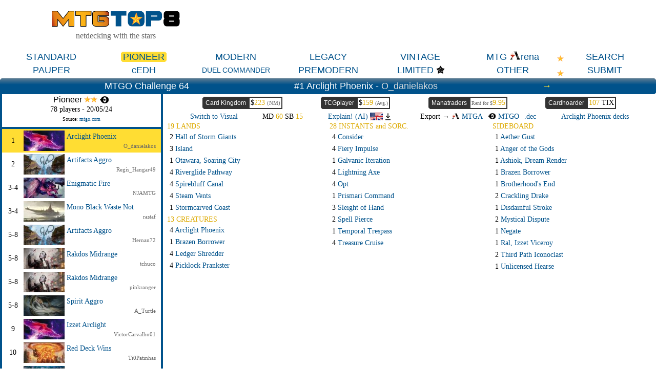

--- FILE ---
content_type: text/html; charset=ISO-8859-1
request_url: https://www.mtgtop8.com/event?e=55749&f=PI
body_size: 37960
content:

	<!DOCTYPE HTML>
	<html lang="en">
	
<head>
<title>Pioneer event - MTGO Challenge 64 @ mtgtop8.com</title>
<link rel="icon" type="image/png" href="https://www.mtgtop8.com/graph/favicon.png">
<link href="/styles.css" rel="stylesheet" type="text/css">

<script type="text/javascript" src="https://cache.consentframework.com/js/pa/39346/c/PMQm4/stub"></script>
<script type="text/javascript" src="https://choices.consentframework.com/js/pa/39346/c/PMQm4/cmp" async></script>

	<script async="async" src="//cdn-a.yieldlove.com/v2/yieldlove.js?mtgtop8.com"></script>
	<script async='async' src='https://securepubads.g.doubleclick.net/tag/js/gpt.js'></script>
	<script>
	var googletag = googletag || {};
	googletag.cmd = googletag.cmd || [];
	googletag.cmd.push(function() {
	googletag.pubads().disableInitialLoad();
	googletag.enableServices();
	});
	</script>
<!-- Google tag (gtag.js) -->
	<script async src="https://www.googletagmanager.com/gtag/js?id=G-0Q2DH80JYF"></script>
	<script>
	  window.dataLayer = window.dataLayer || [];
	  function gtag(){dataLayer.push(arguments);}
	  gtag('js', new Date());

	  gtag('config', 'G-0Q2DH80JYF');
	</script>

<script>

var x
var y

function MAJCoords(evt){
	x=evt.clientX
	y=evt.clientY
	return false;	
}


function AffOther(pref){
	odel=document.getElementById("other_div");
	var r = odel.getBoundingClientRect();

	if (document.documentElement && document.documentElement.scrollTop) {theTop = document.documentElement.scrollTop;}
	else if (document.body) {theTop = document.body.scrollTop;}
	
	if(document.getElementById("other_tooltip").style.visibility=="visible"){
		document.getElementById("other_tooltip").style.visibility="hidden";
	}
	else {
		document.getElementById("other_tooltip").style.width=(r.right-r.left+80)+"px";
		document.getElementById("other_tooltip").style.left=(r.left-40)+"px";
		document.getElementById("other_tooltip").style.top=(theTop+r.top+30)+"px";
		document.getElementById("other_tooltip").style.visibility="visible";
	}
	
}

function EffOther(){document.getElementById('other_tooltip').style.visibility="hidden";}

function AffMTGA(pref){
	odel=document.getElementById("mtga_div");
	var r = odel.getBoundingClientRect();

	if (document.documentElement && document.documentElement.scrollTop) {theTop = document.documentElement.scrollTop;}
	else if (document.body) {theTop = document.body.scrollTop;}
	
	if(document.getElementById("mtga_tooltip").style.visibility=="visible"){
		document.getElementById("mtga_tooltip").style.visibility="hidden";
	}
	else {
		document.getElementById("mtga_tooltip").style.width=(r.right-r.left+80)+"px";
		document.getElementById("mtga_tooltip").style.left=(r.left-40)+"px";
		document.getElementById("mtga_tooltip").style.top=(theTop+r.top+30)+"px";
		document.getElementById("mtga_tooltip").style.visibility="visible";
	}
	
}

function EffMTGA(){document.getElementById("mtga_tooltip").style.visibility="hidden";}

</script>
</head>
	<body onmousemove="MAJCoords(event)">
	<div align=center class=page>
	<div style="max-width:1280px;" valign=top>
<div id=other_tooltip style="visibility:hidden;width:200px;z-index:10;position: absolute;box-shadow: 0px 10px 10px #666666;padding:2px;background:white;border: 1px white solid;">

	<div id=other_tooltip_content style="padding:3px;" align=center>
	<div style="padding-bottom:15px;"><div  style="position:relative;"><a class=menu_item href=/format?f=PEA>PEASANT</a></div></div>
	<div style="padding-bottom:15px;"><div  style="position:relative;"><a class=menu_item href=/format?f=BL>BLOCK</a></div></div>
	<div style="padding-bottom:15px;"><div  style="position:relative;"><a class=menu_item href=/format?f=EX>EXTENDED</a></div></div>
	<div style="padding-bottom:15px;"><div  style="position:relative;"><a class=menu_item href=/format?f=HIGH>HIGHLANDER</a></div></div>
	<div style="padding-bottom:15px;"><div  style="position:relative;"><a class=menu_item href=/format?f=CHL>CANADIAN HIGHLANDER</a></div></div>
	<div onclick="EffOther();" style="cursor:pointer;" class=S12>close</div>
	</div>

</div>
<div id=mtga_tooltip style="visibility:hidden;width:200px;z-index:10;position: absolute;box-shadow: 0px 10px 10px #666666;padding:2px;background:white;border: 1px white solid;">

	<div id=mtga_tooltip_content style="padding:3px;" align=center>
	<div style="padding-bottom:15px;"><div  style="position:relative;"><a class=menu_item href=/format?f=EXP>EXPLORER</a></div></div>
	<div style="padding-bottom:15px;"><div  style="position:relative;"><a class=menu_item href=/format?f=HI>HISTORIC</a></div></div>
	<div style="padding-bottom:15px;"><div  style="position:relative;"><a class=menu_item href=/format?f=ALCH>ALCHEMY</a></div></div>
	<div onclick="EffMTGA();" style="cursor:pointer;" class=S12>close</div>
	</div>

</div>
<div style="border:1px:black solid;display:flex;justify-content:space-evenly;align-items:center;flex-wrap:wrap;">
  <div>
    <div><a href=/index><img style="width:250px;" src=/graph/title.png></a></div>
    <div class=G16 style="margin-top:5px;">netdecking with the stars</div>
  </div> 	
    </td>
    <div>
      <div style="width:728px;height:90px;overflow:hidden;">
<!-- Yieldlove AdTag - mtgtop8.com_d_728x90_1 -->
<div id='div-gpt-ad-1407836193899-0'>
  <script type='text/javascript'>
    googletag.cmd.push(function() {
      googletag.defineSlot('/53015287,22663084435/mtgtop8.com_d_728x90_1', [728, 90], 'div-gpt-ad-1407836193899-0').addService(googletag.pubads());
      googletag.display('div-gpt-ad-1407836193899-0');
    });
  </script>
</div></div></td>
  </div>
</div>

<div style="position:relative;">
<div style="margin:5px 0px 5px 0px;display:flex;justify-content:space-evenly;align-items:center;">
<div  style="position:relative;width:160px;"><a class=menu_item href=/format?f=ST>STANDARD</a></div><div style="position:relative;width:160px;"><a class=menu_item_chosen href=/format?f=PI>PIONEER<div class=c_tl></div><div class=c_tr></div><div class=c_bl></div><div class=c_br></div></a></div><div  style="position:relative;width:160px;"><a class=menu_item href=/format?f=MO>MODERN</a></div><div  style="position:relative;width:160px;"><a class=menu_item href=/format?f=LE>LEGACY</a></div><div  style="position:relative;width:160px;"><a class=menu_item href=/format?f=VI>VINTAGE</a></div><div id=mtga_div onclick="AffMTGA('');" style="cursor:pointer;width:160px;"><a class=menu_item>MTG <img src=/graph/online/mtga.png>rena</a></div><div  style="position:relative;width:160px;"><a class=menu_item href=search>SEARCH</a></div>
</div>
<div style="margin:0px 0px 5px 0px;display:flex;justify-content:space-evenly;align-items:center;">
<div  style="position:relative;width:160px;"><a class=menu_item href=/format?f=PAU>PAUPER</a></div><div  style="position:relative;width:160px;"><a class=menu_item href=/format?f=cEDH>cEDH</a></div><div  style="position:relative;width:160px;"><a class=menu_item_14 href=/format?f=EDH>DUEL COMMANDER</a></div><div  style="position:relative;width:160px;"><a class=menu_item href=/format?f=PREM>PREMODERN</a></div><div  style="position:relative;width:160px;"><a class=menu_item href=format_limited>LIMITED</a><img style="display:inline-block;height:18px;vertical-align:-12%;" src=/graph/symbols/fdn-c.png></div><div id=other_div onclick="AffOther('');" style="cursor:pointer;width:160px;"><a class=menu_item>OTHER</a></div><div  style="position:relative;width:160px;"><a class=menu_item href=submit>SUBMIT</a></div>
</div>
<div style="position:absolute;top:8px;right:180px;display:block;"><img src=/graph/star.png></div><div style="position:absolute;top:37px;right:180px;display:block;"><img src=/graph/star.png></div>
</div>
<script>
cur_id="";

b_language="";
prev_deck=-1;
next_deck=614988;
display="txt";

function ShowList(cl){
	if(cl=="top8"){o_cl="pts";}else{o_cl="top8";}
	document.getElementById(o_cl+"_list").style.display="none";
	document.getElementById(cl+"_list").style.display="block";
	
	//document.getElementById(o_cl+"_header").style.borderTop="2px white solid";
	document.getElementById(o_cl+"_header").style.borderBottom="4px #00528b solid";
	//document.getElementById(cl+"_header").style.borderTop="2px #cccccc solid";
	document.getElementById(cl+"_header").style.borderBottom="4px white solid";
}



function AffCard(id,pname,MTGO_ID,ch_price){
	if(cur_id!=""){
		if (document.getElementById('md'+cur_id)) {document.getElementById('md'+cur_id).className='deck_line hover_tr';}
		if (document.getElementById('sb'+cur_id)) {document.getElementById('sb'+cur_id).className='deck_line hover_tr';}
	}
	if(id!=""){
	if (document.getElementById('md'+id)) {document.getElementById('md'+id).className='deck_line chosen_tr';}
	if (document.getElementById('sb'+id)) {document.getElementById('sb'+id).className='deck_line chosen_tr';}
	}
	RequestContent("deck_card?gamerid="+id+"&MTGO_ID="+MTGO_ID+"&ch_price="+ch_price+"&pname="+pname, "card_div" );
	//setTimeout(ShowCardLink, 500);
	cur_id=id;
}

function AffCardV(id,pname,MTGO_ID,ch_price){
	RequestContent("deck_card?gamerid="+id+"&MTGO_ID="+MTGO_ID+"&ch_price="+ch_price+"&pname="+pname, "card_div_content" );
	
	cur_id=id;

 	if (document.documentElement && document.documentElement.scrollTop) {
		theTop = document.documentElement.scrollTop
	}
	else if (document.body) {
		theTop = document.body.scrollTop
	}
	
	
	
	newx=x-400;

	if(newx<20){newx=20;}
	if(newx+800>window.innerWidth){newx=window.innerWidth-820;}
	
	
	document.getElementById("card_div").style.left=newx+"px";
	document.getElementById("card_div").style.top=(theTop+y+40)+"px";
	document.getElementById("card_div").style.visibility="visible";

}

function CloseCard(){
	document.getElementById("card_div").style.visibility="hidden";
	document.getElementById("card_div_content").innerHTML="";
}

function ShowCardLink(){
	if(b_language=="fr"){
		document.getElementById("card_infos_link").innerHTML="<a target=_blank href=mv_redir?c="+cur_id+">Plus d'informations sur cette carte<br>sur magic-ville.com</a>";
	}
}

function RequestContent(my_url,my_dest) {
var xhr_object = null;

if(window.XMLHttpRequest) // Firefox
   xhr_object = new XMLHttpRequest();
else if(window.ActiveXObject) // Internet Explorer
   xhr_object = new ActiveXObject("Microsoft.XMLHTTP");


xhr_object.open("POST", my_url, true);

xhr_object.onreadystatechange = function() {
   if(xhr_object.readyState == 4) document.getElementById(my_dest).innerHTML=xhr_object.responseText;
}

xhr_object.send(null);
}

function AffChatGPT(pref){
	ocgpt=document.getElementById("ChatGPT_button_div");
	var r = ocgpt.getBoundingClientRect();

	if (document.documentElement && document.documentElement.scrollTop) {theTop = document.documentElement.scrollTop;}
	else if (document.body) {theTop = document.body.scrollTop;}
	
	document.getElementById("ChatGPT_tooltip").style.width="120px";
	//document.getElementById("ChatGPT_tooltip").style.width=(r.right-r.left+200)+"px";
	document.getElementById("ChatGPT_tooltip").style.left=(r.left-60)+"px";
	document.getElementById("ChatGPT_tooltip").style.top=(theTop+r.top+22)+"px";
	document.getElementById("ChatGPT_tooltip").style.visibility="visible";
	
}

function AffArena(pref){
	omtga=document.getElementById("MTGA_button_div");
	var r = omtga.getBoundingClientRect();

	if (document.documentElement && document.documentElement.scrollTop) {theTop = document.documentElement.scrollTop;}
	else if (document.body) {theTop = document.body.scrollTop;}
	
	document.getElementById("MTGA_tooltip").style.width=(r.right-r.left+200)+"px";
	document.getElementById("MTGA_tooltip").style.left=(r.left-100)+"px";
	document.getElementById("MTGA_tooltip").style.top=(theTop+r.top+22)+"px";
	document.getElementById("MTGA_tooltip").style.visibility="visible";
	document.getElementById("MTGA_deck").innerHTML="<iframe style=\"display:none;width:0px;height:0px;\" src=mtgarena?d=614991>";
	
}

function AffCompanion(div_id){
	omtga=document.getElementById("companion_"+div_id);
	var r = omtga.getBoundingClientRect();

	if (document.documentElement && document.documentElement.scrollTop) {theTop = document.documentElement.scrollTop;}
	else if (document.body) {theTop = document.body.scrollTop;}

	document.getElementById("companion_tooltip").style.left=(r.left-100)+"px";
	document.getElementById("companion_tooltip").style.top=(theTop+r.top+22)+"px";
	document.getElementById("companion_tooltip").style.visibility="visible";
	
}

function EffCompanion(){
	document.getElementById("companion_tooltip").style.visibility="hidden";
}

function EffArena(){
	document.getElementById("MTGA_tooltip").style.visibility="hidden";
	document.getElementById("MTGAOK").style.visibility="hidden";
}

function EffChatGPT(){
	document.getElementById("ChatGPT_tooltip").style.visibility="hidden";
}


function CopyMTGA(lang){
	document.getElementById("MTGAdecklist").innerHTML=document.getElementById("MTGAdecklist"+lang).value;
	copyText = document.getElementById("MTGAdecklist");
	copyText.select();
	document.execCommand("copy");
	document.getElementById("MTGAOK").style.visibility="visible";
}

function Tap(ref) {
	if(document.getElementById("CardScan_"+ref).className=="card_box_med_180Y") {
		document.getElementById("CardScan_"+ref).className="card_box_med";
		document.getElementById("CardScanBack_"+ref).className="card_box_med_180Ya";
	}
	else {
		document.getElementById("CardScan_"+ref).className="card_box_med_180Y";
		document.getElementById("CardScanBack_"+ref).className="card_box_med";
	}

}

function checkKeycode(event) {
	var keyDownEvent = event || window.event,
	keycode = (keyDownEvent.which) ? keyDownEvent.which : keyDownEvent.keyCode;
	
	//Esc
	if(keycode==27 & display=="visual"){ToggleDecks();}
	//left arrow
	else if(keycode==37 && prev_deck>0){window.open("event?e=55749&d="+prev_deck+"f=PI&show_pts=","_top");}
	//right arrow
	else if(keycode==39 && next_deck>0){window.open("event?e=55749&d="+next_deck+"f=PI&show_pts=","_top");}
	
}


function LoadExpl(note){
	window.location.href="event?"+note+"&explain_deck=Y";
}



document.onkeydown = checkKeycode;

</script>
<div id=MTGA_tooltip style="visibility:hidden;z-index:10;position: absolute;background:white;box-shadow: 0px 0px 10px #666666;padding:2px;border-radius: 5px;border: 1px grey solid;">

	<div id=MTGA_tooltip_content style="padding:3px;" align=center>
	<div class=G10>Choose the language you use in MTG Arena.</div>
	<div style="padding:2px;">
	<table>
	<tr>
	<td width=33% align=center><a href=# onclick="CopyMTGA('EN')">English</a></td>
	<td width=33% align=center><a href=# onclick="CopyMTGA('FR')">French</a></td>
	<td width=33% align=center><a href=# onclick="CopyMTGA('DE')">German</a></td>
	</tr>
	<tr>
	<td width=33% align=center><a href=# onclick="CopyMTGA('IT')">Italian</a></td>
	<td width=33% align=center><a href=# onclick="CopyMTGA('ES')">Spanish</a></td>
	<td width=33% align=center><a href=# onclick="CopyMTGA('PT')">Portuguese</a></td>
	</tr>
	</table>
	</div>
	<textarea id=MTGAdecklistEN style="display:none;width:200px;height:150px;"></textarea>
	<textarea id=MTGAdecklistFR style="display:none;width:200px;height:150px;"></textarea>
	<textarea id=MTGAdecklistDE style="display:none;width:200px;height:150px;"></textarea>
	<textarea id=MTGAdecklistIT style="display:none;width:200px;height:150px;"></textarea>
	<textarea id=MTGAdecklistES style="display:none;width:200px;height:150px;"></textarea>
	<textarea id=MTGAdecklistPT style="display:none;width:200px;height:150px;"></textarea>
	<textarea id=MTGAdecklist style="width:200px;height:150px;"></textarea>
	<div id=MTGAOK class=V10 style="visibility:hidden;margin:2px;">Now you can click "Import" in MTG Arena.</div>
	<div id=MTGA_deck style="padding:3px;" align=center></div>
	<div onclick="EffArena();" style="cursor:pointer;" class=S12>close</div>
	</div>

</div>
<div id=ChatGPT_tooltip style="visibility:hidden;z-index:10;position: absolute;background:white;box-shadow: 0px 0px 10px #666666;padding:2px;border-radius: 5px;border: 1px grey solid;">

	<div id=ChatGPT_tooltip_content style="padding:3px;" align=center>

	<div style="padding:2px;">
	<table border=0 celpadding=2 callspacing=0>
	<tr>
	<td width=33% align=center><div style="cursor:pointer;" onclick="LoadExpl('e=55749&d=614991&f=PI&exp_lang=EN');";><img src=/graph/flags/EN.png style="height:15px;"></div></td>
	<td width=33% align=center><div style="cursor:pointer;" onclick="LoadExpl('e=55749&d=614991&f=PI&exp_lang=FR');";><img src=/graph/flags/FR.png style="height:15px;"></div></td>
	<td width=33% align=center><div style="cursor:pointer;" onclick="LoadExpl('e=55749&d=614991&f=PI&exp_lang=DE');";><img src=/graph/flags/DE.png style="height:15px;"></div></td>
	</tr>
	<tr>
	<td width=33% align=center><div style="cursor:pointer;" onclick="LoadExpl('e=55749&d=614991&f=PI&exp_lang=IT');";><img src=/graph/flags/IT.png style="height:15px;"></div></td>
	<td width=33% align=center><div style="cursor:pointer;" onclick="LoadExpl('e=55749&d=614991&f=PI&exp_lang=ES');";><img src=/graph/flags/ES.png style="height:15px;"></div></td>
	<td width=33% align=center><div style="cursor:pointer;" onclick="LoadExpl('e=55749&d=614991&f=PI&exp_lang=PT');";><img src=/graph/flags/PT.png style="height:15px;"></div></td>
	</tr>
	</table>
	</div>
	<div onclick="EffChatGPT();" style="cursor:pointer;" class=S12>close</div>
	</div>

</div>
<div id=companion_tooltip style="visibility:hidden;z-index:10;position: absolute;background:white;box-shadow: 0px 0px 10px #666666;padding:2px;border-radius: 5px;border: 1px grey solid;">

	<div id=companion_tooltip_content style="width:300px;padding:3px;" align=center>
	 <div class=S12>Companion card</div>
	 <div class=G12 align=justify>You may put it into your hand from outside the game for <img src=/graph/manas_c/3.png style="vertical-align:-20%;"> any time you could cast a sorcery.</div>
	<div onclick="EffCompanion();" style="cursor:pointer;margin-top:6px;" class=S12>close</div>
	</div>

</div>
<div class=w_title align=center>
  <div style="display:flex;justify-content:space-evenly;align-items:center;">
    <div class=event_title>MTGO Challenge 64</div>
    
    <div class=event_title>#1 Arclight Phoenix - <a class=player_big href=search?player=O_danielakos>O_danielakos</a></div>
    <div class=event_title><a class=arrow href=?e=55749&d=614988&f=PI>&rarr;</a></div>
  </div>
  <div class=c_tl></div><div class=c_tr></div><div class=c_br></div>
</div>
	<div style="display:flex;">
	  <div style="width:25%;"><div style="background:#00528b;padding-bottom:4px;position:relative;"><div style="margin:0px 4px 0px 4px;">
<div class=S14 align=center style="background:white;margin-bottom:4px;">
	<div class=meta_arch style="padding:2px;">Pioneer <img src=/graph/star.png><img src=/graph/star.png> <img src=/graph/online/mtgo.png height=14 title="MTG Online" style="vertical-align:-10%;"></div>
	<div style="margin-bottom:5px;">78 players - 20/05/24</div>
	<div class=S10 style="width:250px;overflow:hidden;padding-bottom:5px;"><div class=S10 style="width:250px;overflow:hidden;padding-bottom:5px;">Source: <a target=_blank href=https://www.mtgo.com/decklist/pioneer-challenge-64-2024-05-2012638722>mtgo.com</a></div></div>
	
</div>
			<div class=chosen_tr style="padding:3px 0px 3px 0px;" align=left>
			  <div style="display:flex;align-items:center;">
			    <div style="width:42px;" align=center class=S14>1</div>
			    <div style="width:80px;height:40px;background:black;"><a href=?e=55749&d=614991&f=PI><img src=/metas_thumbs/865.jpg></a></div>
			    <div style="flex:1;">
			      <div class=S14 style="width:100%;padding-left:4px;margin-bottom:4px;"><a href=?e=55749&d=614991&f=PI>Arclight Phoenix</a> </div>
			      <div style="margin-right:10px;" align=right class=G11><a class=player href=search?player=O_danielakos>O_danielakos</a></div>
			    </div>
			  </div>
			</div>
			<div class=hover_tr style="padding:3px 0px 3px 0px;" align=left>
			  <div style="display:flex;align-items:center;">
			    <div style="width:42px;" align=center class=S14>2</div>
			    <div style="width:80px;height:40px;background:black;"><a href=?e=55749&d=614988&f=PI><img src=/metas_thumbs/921.jpg></a></div>
			    <div style="flex:1;">
			      <div class=S14 style="width:100%;padding-left:4px;margin-bottom:4px;"><a href=?e=55749&d=614988&f=PI>Artifacts Aggro</a> </div>
			      <div style="margin-right:10px;" align=right class=G11><a class=player href=search?player=Regis_Hangar49>Regis_Hangar49</a></div>
			    </div>
			  </div>
			</div>
			<div class=hover_tr style="padding:3px 0px 3px 0px;" align=left>
			  <div style="display:flex;align-items:center;">
			    <div style="width:42px;" align=center class=S14>3-4</div>
			    <div style="width:80px;height:40px;background:black;"><a href=?e=55749&d=614998&f=PI><img src=/metas_thumbs/2320.jpg></a></div>
			    <div style="flex:1;">
			      <div class=S14 style="width:100%;padding-left:4px;margin-bottom:4px;"><a href=?e=55749&d=614998&f=PI>Enigmatic Fire</a> </div>
			      <div style="margin-right:10px;" align=right class=G11><a class=player href=search?player=NJAMTG>NJAMTG</a></div>
			    </div>
			  </div>
			</div>
			<div class=hover_tr style="padding:3px 0px 3px 0px;" align=left>
			  <div style="display:flex;align-items:center;">
			    <div style="width:42px;" align=center class=S14>3-4</div>
			    <div style="width:80px;height:40px;background:black;"><a href=?e=55749&d=614987&f=PI><img src=/metas_thumbs/1445.jpg></a></div>
			    <div style="flex:1;">
			      <div class=S14 style="width:100%;padding-left:4px;margin-bottom:4px;"><a href=?e=55749&d=614987&f=PI>Mono Black Waste Not</a> </div>
			      <div style="margin-right:10px;" align=right class=G11><a class=player href=search?player=rastaf>rastaf</a></div>
			    </div>
			  </div>
			</div>
			<div class=hover_tr style="padding:3px 0px 3px 0px;" align=left>
			  <div style="display:flex;align-items:center;">
			    <div style="width:42px;" align=center class=S14>5-8</div>
			    <div style="width:80px;height:40px;background:black;"><a href=?e=55749&d=614994&f=PI><img src=/metas_thumbs/921.jpg></a></div>
			    <div style="flex:1;">
			      <div class=S14 style="width:100%;padding-left:4px;margin-bottom:4px;"><a href=?e=55749&d=614994&f=PI>Artifacts Aggro</a> </div>
			      <div style="margin-right:10px;" align=right class=G11><a class=player href=search?player=Hernan72>Hernan72</a></div>
			    </div>
			  </div>
			</div>
			<div class=hover_tr style="padding:3px 0px 3px 0px;" align=left>
			  <div style="display:flex;align-items:center;">
			    <div style="width:42px;" align=center class=S14>5-8</div>
			    <div style="width:80px;height:40px;background:black;"><a href=?e=55749&d=614996&f=PI><img src=/metas_thumbs/920.jpg></a></div>
			    <div style="flex:1;">
			      <div class=S14 style="width:100%;padding-left:4px;margin-bottom:4px;"><a href=?e=55749&d=614996&f=PI>Rakdos Midrange</a> </div>
			      <div style="margin-right:10px;" align=right class=G11><a class=player href=search?player=tchuco>tchuco</a></div>
			    </div>
			  </div>
			</div>
			<div class=hover_tr style="padding:3px 0px 3px 0px;" align=left>
			  <div style="display:flex;align-items:center;">
			    <div style="width:42px;" align=center class=S14>5-8</div>
			    <div style="width:80px;height:40px;background:black;"><a href=?e=55749&d=614999&f=PI><img src=/metas_thumbs/920.jpg></a></div>
			    <div style="flex:1;">
			      <div class=S14 style="width:100%;padding-left:4px;margin-bottom:4px;"><a href=?e=55749&d=614999&f=PI>Rakdos Midrange</a> </div>
			      <div style="margin-right:10px;" align=right class=G11><a class=player href=search?player=pinkranger>pinkranger</a></div>
			    </div>
			  </div>
			</div>
			<div class=hover_tr style="padding:3px 0px 3px 0px;" align=left>
			  <div style="display:flex;align-items:center;">
			    <div style="width:42px;" align=center class=S14>5-8</div>
			    <div style="width:80px;height:40px;background:black;"><a href=?e=55749&d=614993&f=PI><img src=/metas_thumbs/881.jpg></a></div>
			    <div style="flex:1;">
			      <div class=S14 style="width:100%;padding-left:4px;margin-bottom:4px;"><a href=?e=55749&d=614993&f=PI>Spirit Aggro</a> </div>
			      <div style="margin-right:10px;" align=right class=G11><a class=player href=search?player=A_Turtle>A_Turtle</a></div>
			    </div>
			  </div>
			</div>
			<div class=hover_tr style="padding:3px 0px 3px 0px;" align=left>
			  <div style="display:flex;align-items:center;">
			    <div style="width:42px;" align=center class=S14>9</div>
			    <div style="width:80px;height:40px;background:black;"><a href=?e=55749&d=614992&f=PI><img src=/metas_thumbs/865.jpg></a></div>
			    <div style="flex:1;">
			      <div class=S14 style="width:100%;padding-left:4px;margin-bottom:4px;"><a href=?e=55749&d=614992&f=PI>Izzet Arclight</a> </div>
			      <div style="margin-right:10px;" align=right class=G11><a class=player href=search?player=VictorCarvalho01>VictorCarvalho01</a></div>
			    </div>
			  </div>
			</div>
			<div class=hover_tr style="padding:3px 0px 3px 0px;" align=left>
			  <div style="display:flex;align-items:center;">
			    <div style="width:42px;" align=center class=S14>10</div>
			    <div style="width:80px;height:40px;background:black;"><a href=?e=55749&d=615000&f=PI><img src=/metas_thumbs/862.jpg></a></div>
			    <div style="flex:1;">
			      <div class=S14 style="width:100%;padding-left:4px;margin-bottom:4px;"><a href=?e=55749&d=615000&f=PI>Red Deck Wins</a> </div>
			      <div style="margin-right:10px;" align=right class=G11><a class=player href=search?player=Ti0Patinhas>Ti0Patinhas</a></div>
			    </div>
			  </div>
			</div>
			<div class=hover_tr style="padding:3px 0px 3px 0px;" align=left>
			  <div style="display:flex;align-items:center;">
			    <div style="width:42px;" align=center class=S14>11</div>
			    <div style="width:80px;height:40px;background:black;"><a href=?e=55749&d=615001&f=PI><img src=/metas_thumbs/884.jpg></a></div>
			    <div style="flex:1;">
			      <div class=S14 style="width:100%;padding-left:4px;margin-bottom:4px;"><a href=?e=55749&d=615001&f=PI>Lotus Field</a> </div>
			      <div style="margin-right:10px;" align=right class=G11><a class=player href=search?player=NathanOfTheGiltLeaf>NathanOfTheGiltLeaf</a></div>
			    </div>
			  </div>
			</div>
			<div class=hover_tr style="padding:3px 0px 3px 0px;" align=left>
			  <div style="display:flex;align-items:center;">
			    <div style="width:42px;" align=center class=S14>12</div>
			    <div style="width:80px;height:40px;background:black;"><a href=?e=55749&d=614990&f=PI><img src=/metas_thumbs/920.jpg></a></div>
			    <div style="flex:1;">
			      <div class=S14 style="width:100%;padding-left:4px;margin-bottom:4px;"><a href=?e=55749&d=614990&f=PI>Rakdos Midrange</a> </div>
			      <div style="margin-right:10px;" align=right class=G11><a class=player href=search?player=SpicyLeche>SpicyLeche</a></div>
			    </div>
			  </div>
			</div>
			<div class=hover_tr style="padding:3px 0px 3px 0px;" align=left>
			  <div style="display:flex;align-items:center;">
			    <div style="width:42px;" align=center class=S14>13</div>
			    <div style="width:80px;height:40px;background:black;"><a href=?e=55749&d=614995&f=PI><img src=/metas_thumbs/981.jpg></a></div>
			    <div style="flex:1;">
			      <div class=S14 style="width:100%;padding-left:4px;margin-bottom:4px;"><a href=?e=55749&d=614995&f=PI>Selesnya Angels</a> </div>
			      <div style="margin-right:10px;" align=right class=G11><a class=player href=search?player=canepis16>canepis16</a></div>
			    </div>
			  </div>
			</div>
			<div class=hover_tr style="padding:3px 0px 3px 0px;" align=left>
			  <div style="display:flex;align-items:center;">
			    <div style="width:42px;" align=center class=S14>14</div>
			    <div style="width:80px;height:40px;background:black;"><a href=?e=55749&d=614997&f=PI><img src=/metas_thumbs/1305.jpg></a></div>
			    <div style="flex:1;">
			      <div class=S14 style="width:100%;padding-left:4px;margin-bottom:4px;"><a href=?e=55749&d=614997&f=PI>Humans</a> </div>
			      <div style="margin-right:10px;" align=right class=G11><a class=player href=search?player=Isael>Isael</a></div>
			    </div>
			  </div>
			</div>
			<div class=hover_tr style="padding:3px 0px 3px 0px;" align=left>
			  <div style="display:flex;align-items:center;">
			    <div style="width:42px;" align=center class=S14>15</div>
			    <div style="width:80px;height:40px;background:black;"><a href=?e=55749&d=614989&f=PI><img src=/metas_thumbs/886.jpg></a></div>
			    <div style="flex:1;">
			      <div class=S14 style="width:100%;padding-left:4px;margin-bottom:4px;"><a href=?e=55749&d=614989&f=PI>Niv-Mizzet Reborn</a> </div>
			      <div style="margin-right:10px;" align=right class=G11><a class=player href=search?player=sandoiche>sandoiche</a></div>
			    </div>
			  </div>
			</div>
			<div class=hover_tr style="padding:3px 0px 3px 0px;" align=left>
			  <div style="display:flex;align-items:center;">
			    <div style="width:42px;" align=center class=S14>16</div>
			    <div style="width:80px;height:40px;background:black;"><a href=?e=55749&d=615002&f=PI><img src=/metas_thumbs/886.jpg></a></div>
			    <div style="flex:1;">
			      <div class=S14 style="width:100%;padding-left:4px;margin-bottom:4px;"><a href=?e=55749&d=615002&f=PI>Niv-Mizzet Reborn</a> </div>
			      <div style="margin-right:10px;" align=right class=G11><a class=player href=search?player=IronBeagle>IronBeagle</a></div>
			    </div>
			  </div>
			</div></div><div class=c_bl></div><div class=c_br></div></div></div>
	  <div style="width:75%;padding:5px;">
		
		<div style="display:flex;justify-content:space-evenly;">
			
		<div class=Nav_buy onclick="window.open('shop?d=614991&s=ck')">
		  <div class=Shop_title>Card Kingdom</div>
		  <div class="S14 Nav_buy_price">$<span class=O14>223</span> <span class=G11>(NM)</span></div>
		   <div class=c_tl></div><div class=c_bl></div>
		</div>
		    
		<div class=Nav_buy onclick="window.open('shop?d=614991&s=tcg')">
		  <div class=Shop_title>TCGplayer</div>
		  <div class="Nav_buy_price S14"><div id=tcg_price style="display:inline-block;" class=S14>$<span class=O14>159</span> <span class=G10>(Avg.)</span></div></div>
		   <div class=c_tl></div><div class=c_bl></div>
		</div>
		    
		<div class=Nav_buy onclick="window.open('shop?d=614991&s=mt')">
		   <div class=Shop_title>Manatraders</div>
		  <div class="Nav_buy_price S14"><div class=G10>Rent for $<span class=O14>9.95</span></div></div>
		  <div class=c_tl></div><div class=c_bl></div>
		</div>
		   
			
		<div class=Nav_buy onclick="window.open('shop?d=614991&s=ch')">
		  <div class=Shop_title>Cardhoarder</div>
		  <div class="Nav_buy_price S14"><span class=O14>107</span> TIX</div>
		   <div class=c_tl></div><div class=c_bl></div>
		</div>
		</div>
		<div style="display:flex;justify-content:space-evenly;align-items:center;margin-top:5px;">
		  <div class=S14><a href=?e=55749&d=614991&f=PI&switch=visual>Switch to Visual</a></div>
		  
		  <div class=S14>MD <span class=O14>60</span> SB <span class=O14>15</span></div>
		  <div class=S14> <div style="display:inline-block;" class=fakelink onclick="LoadExpl('e=55749&d=614991&f=PI');";>Explain! (AI) <img src=/graph/flags/EN.png style="height:15px;vertical-align:-20%;"></div><div id=ChatGPT_button_div style="cursor:pointer;display:inline-block;margin-left:5px;margin-right:10px;" onclick="AffChatGPT('');"><img src=/graph/expand.png style="height:14px;vertical-align:-20%;"></div></div>
          <div class=S14>Export &rarr; <div id=MTGA_button_div style="display:inline-block;margin-right:10px;"><a href=# onclick="AffArena('');"><img style="vertical-align:-5%;height:12px;" src=graph/online/mtga.png> MTGA</a></div><div style="display:inline-block;margin-right:10px;"><a href=mtgo?d=614991&f=Pioneer_Arclight_Phoenix_by_O_danielakos><img style="vertical-align:-5%;height:12px;" src=graph/online/mtgo.png> MTGO</a></div><div style="display:inline-block;"><a href=dec?d=614991&f=Pioneer_Arclight_Phoenix_by_O_danielakos>.dec</a></div></div>
		  <div class=S14><a href=archetype?a=865>Arclight Phoenix decks</a></div>
		</div><div style="display:flex;align-content:stretch;"><div style="margin:3px;flex:1;" align=left><div class=O14>19 LANDS</div><div id=mdafr257 class="deck_line hover_tr" onclick="AffCard('afr257','Hall+of+Storm+Giants','','');">2 <span class=L14>Hall of Storm Giants</span> </div><div id=mdabu130 class="deck_line hover_tr" onclick="AffCard('abu130','Island','','');">3 <span class=L14>Island</span> </div><div id=mdneo271 class="deck_line hover_tr" onclick="AffCard('neo271','Otawara,+Soaring+City','','');">1 <span class=L14>Otawara, Soaring City</span> </div><div id=mdznr264 class="deck_line hover_tr" onclick="AffCard('znr264','Riverglide+Pathway','','');">4 <span class=L14>Riverglide Pathway</span> </div><div id=mdkld249 class="deck_line hover_tr" onclick="AffCard('kld249','Spirebluff+Canal','','');">4 <span class=L14>Spirebluff Canal</span> </div><div id=mdgui162 class="deck_line hover_tr" onclick="AffCard('gui162','Steam+Vents','','');">4 <span class=L14>Steam Vents</span> </div><div id=mdvow265 class="deck_line hover_tr" onclick="AffCard('vow265','Stormcarved+Coast','','');">1 <span class=L14>Stormcarved Coast</span> </div><div class=O14 style="margin-top:5px;">13 CREATURES</div><div id=mdgrn091 class="deck_line hover_tr" onclick="AffCard('grn091','Arclight+Phoenix','','');">4 <span class=L14>Arclight Phoenix</span> </div><div id=mdeld039 class="deck_line hover_tr" onclick="AffCard('eld039','Brazen+Borrower','','');">1 <span class=L14>Brazen Borrower</span> </div><div id=mdsnc046 class="deck_line hover_tr" onclick="AffCard('snc046','Ledger+Shredder','','');">4 <span class=L14>Ledger Shredder</span> </div><div id=mdwoe064 class="deck_line hover_tr" onclick="AffCard('woe064','Picklock+Prankster','','');">4 <span class=L14>Picklock Prankster</span> </div></div><div style="margin:3px;flex:1;" align=left><div class=O14>28 INSTANTS and SORC.</div><div id=mdmid044 class="deck_line hover_tr" onclick="AffCard('mid044','Consider','','');">4 <span class=L14>Consider</span> </div><div id=mdori145 class="deck_line hover_tr" onclick="AffCard('ori145','Fiery+Impulse','','');">4 <span class=L14>Fiery Impulse</span> </div><div id=mdmid224 class="deck_line hover_tr" onclick="AffCard('mid224','Galvanic+Iteration','','');">1 <span class=L14>Galvanic Iteration</span> </div><div id=mdtsp168 class="deck_line hover_tr" onclick="AffCard('tsp168','Lightning+Axe','','');">4 <span class=L14>Lightning Axe</span> </div><div id=mdinv169 class="deck_line hover_tr" onclick="AffCard('inv169','Opt','','');">4 <span class=L14>Opt</span> </div><div id=mdstx214 class="deck_line hover_tr" onclick="AffCard('stx214','Prismari+Command','','');">1 <span class=L14>Prismari Command</span> </div><div id=md7th098 class="deck_line hover_tr" onclick="AffCard('7th098','Sleight+of+Hand','','');">3 <span class=L14>Sleight of Hand</span> </div><div id=mdzen067 class="deck_line hover_tr" onclick="AffCard('zen067','Spell+Pierce','','');">2 <span class=L14>Spell Pierce</span> </div><div id=mdfrf055 class="deck_line hover_tr" onclick="AffCard('frf055','Temporal+Trespass','','');">1 <span class=L14>Temporal Trespass</span> </div><div id=mdktk059 class="deck_line hover_tr" onclick="AffCard('ktk059','Treasure+Cruise','','');">4 <span class=L14>Treasure Cruise</span> </div></div><div style="margin:3px;flex:1;" align=left><div class=O14>SIDEBOARD</div><div id=sbm20042 class="deck_line hover_tr" onclick="AffCard('m20042','Aether+Gust','','');">1 <span class=L14>Aether Gust</span> </div><div id=sbths112 class="deck_line hover_tr" onclick="AffCard('ths112','Anger+of+the+Gods','','');">1 <span class=L14>Anger of the Gods</span> </div><div id=sbwar228 class="deck_line hover_tr" onclick="AffCard('war228','Ashiok,+Dream+Render','','');">1 <span class=L14>Ashiok, Dream Render</span> </div><div id=sbeld039 class="deck_line hover_tr" onclick="AffCard('eld039','Brazen+Borrower','','');">1 <span class=L14>Brazen Borrower</span> </div><div id=sbtbw128 class="deck_line hover_tr" onclick="AffCard('tbw128','Brotherhood\'s+End','','');">1 <span class=L14>Brotherhood's End</span> </div><div id=sbgrn163 class="deck_line hover_tr" onclick="AffCard('grn163','Crackling+Drake','','');">2 <span class=L14>Crackling Drake</span> </div><div id=sbktk037 class="deck_line hover_tr" onclick="AffCard('ktk037','Disdainful+Stroke','','');">1 <span class=L14>Disdainful Stroke</span> </div><div id=sbeld058 class="deck_line hover_tr" onclick="AffCard('eld058','Mystical+Dispute','','');">2 <span class=L14>Mystical Dispute</span> </div><div id=sbmor043 class="deck_line hover_tr" onclick="AffCard('mor043','Negate','','');">1 <span class=L14>Negate</span> </div><div id=sbgrn195 class="deck_line hover_tr" onclick="AffCard('grn195','Ral,+Izzet+Viceroy','','');">1 <span class=L14>Ral, Izzet Viceroy</span> </div><div id=sbtbw223 class="deck_line hover_tr" onclick="AffCard('tbw223','Third+Path+Iconoclast','','');">2 <span class=L14>Third Path Iconoclast</span> </div><div id=sbsnc246 class="deck_line hover_tr" onclick="AffCard('snc246','Unlicensed+Hearse','','');">1 <span class=L14>Unlicensed Hearse</span> </div></div></div>
		<div id=card_div style="width:100%;visibility:visible;"></div>
	  </div>
	</div>
<div class=w_title style="margin-top:20px;">
<div align=center>
<a class=white href=/privacy>Privacy Policy</a>

<div style="padding:5px;" valign=top class=W10 align=center>
The information presented on this site about Magic: The Gathering, both literal and graphical, is copyrighted by Wizards of the Coast.
This website is not produced, endorsed, supported, or affiliated with Wizards of the Coast..
<div class=c_tl></div><div class=c_tr></div><div class=c_bl></div><div class=c_br></div>
</div>
</div>
</div></div>
	</div></body>
	</html>